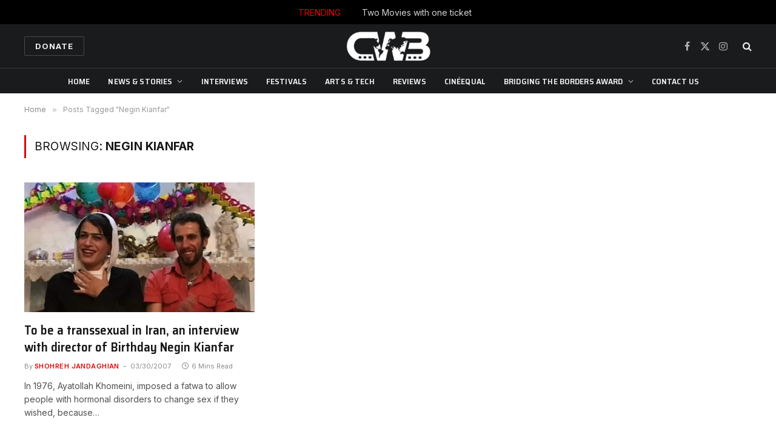

--- FILE ---
content_type: text/html; charset=UTF-8
request_url: https://cinemawithoutborders.com/tag/negin-kianfar/
body_size: 14901
content:
<!DOCTYPE html>
<html lang="en" class="s-light site-s-light">

<head>

	<meta charset="UTF-8" />
	<meta name="viewport" content="width=device-width, initial-scale=1" />
	<meta name='robots' content='index, follow, max-image-preview:large, max-snippet:-1, max-video-preview:-1' />

	<!-- This site is optimized with the Yoast SEO plugin v26.6 - https://yoast.com/wordpress/plugins/seo/ -->
	<title>Negin Kianfar Archives - Cinema Without Borders</title><link rel="preload" as="font" href="https://cinemawithoutborders.com/wp-content/themes/smart-mag/css/icons/fonts/ts-icons.woff2?v3.2" type="font/woff2" crossorigin="anonymous" />
	<link rel="canonical" href="https://new.cinemawithoutborders.com/tag/negin-kianfar/" />
	<meta name="twitter:card" content="summary_large_image" />
	<meta name="twitter:title" content="Negin Kianfar Archives - Cinema Without Borders" />
	<script type="application/ld+json" class="yoast-schema-graph">{"@context":"https://schema.org","@graph":[{"@type":"CollectionPage","@id":"https://new.cinemawithoutborders.com/tag/negin-kianfar/","url":"https://new.cinemawithoutborders.com/tag/negin-kianfar/","name":"Negin Kianfar Archives - Cinema Without Borders","isPartOf":{"@id":"https://new.cinemawithoutborders.com/#website"},"primaryImageOfPage":{"@id":"https://new.cinemawithoutborders.com/tag/negin-kianfar/#primaryimage"},"image":{"@id":"https://new.cinemawithoutborders.com/tag/negin-kianfar/#primaryimage"},"thumbnailUrl":"https://i0.wp.com/cinemawithoutborders.com/wp-content/uploads/2007/03/TheBirthday.jpg?fit=700%2C335&ssl=1","breadcrumb":{"@id":"https://new.cinemawithoutborders.com/tag/negin-kianfar/#breadcrumb"},"inLanguage":"en"},{"@type":"ImageObject","inLanguage":"en","@id":"https://new.cinemawithoutborders.com/tag/negin-kianfar/#primaryimage","url":"https://i0.wp.com/cinemawithoutborders.com/wp-content/uploads/2007/03/TheBirthday.jpg?fit=700%2C335&ssl=1","contentUrl":"https://i0.wp.com/cinemawithoutborders.com/wp-content/uploads/2007/03/TheBirthday.jpg?fit=700%2C335&ssl=1","width":700,"height":335},{"@type":"BreadcrumbList","@id":"https://new.cinemawithoutborders.com/tag/negin-kianfar/#breadcrumb","itemListElement":[{"@type":"ListItem","position":1,"name":"Home","item":"https://cinemawithoutborders.com/"},{"@type":"ListItem","position":2,"name":"Negin Kianfar"}]},{"@type":"WebSite","@id":"https://new.cinemawithoutborders.com/#website","url":"https://new.cinemawithoutborders.com/","name":"Cinema Without Borders","description":"News, Reviews, Interviews and stories on International and independent films","potentialAction":[{"@type":"SearchAction","target":{"@type":"EntryPoint","urlTemplate":"https://new.cinemawithoutborders.com/?s={search_term_string}"},"query-input":{"@type":"PropertyValueSpecification","valueRequired":true,"valueName":"search_term_string"}}],"inLanguage":"en"}]}</script>
	<!-- / Yoast SEO plugin. -->


<link rel='dns-prefetch' href='//stats.wp.com' />
<link rel='dns-prefetch' href='//fonts.googleapis.com' />
<link rel='preconnect' href='//i0.wp.com' />
<link rel="alternate" type="application/rss+xml" title="Cinema Without Borders &raquo; Feed" href="https://cinemawithoutborders.com/feed/" />
<link rel="alternate" type="application/rss+xml" title="Cinema Without Borders &raquo; Comments Feed" href="https://cinemawithoutborders.com/comments/feed/" />
<link rel="alternate" type="application/rss+xml" title="Cinema Without Borders &raquo; Negin Kianfar Tag Feed" href="https://cinemawithoutborders.com/tag/negin-kianfar/feed/" />
<style id='wp-img-auto-sizes-contain-inline-css' type='text/css'>
img:is([sizes=auto i],[sizes^="auto," i]){contain-intrinsic-size:3000px 1500px}
/*# sourceURL=wp-img-auto-sizes-contain-inline-css */
</style>

<style id='wp-emoji-styles-inline-css' type='text/css'>

	img.wp-smiley, img.emoji {
		display: inline !important;
		border: none !important;
		box-shadow: none !important;
		height: 1em !important;
		width: 1em !important;
		margin: 0 0.07em !important;
		vertical-align: -0.1em !important;
		background: none !important;
		padding: 0 !important;
	}
/*# sourceURL=wp-emoji-styles-inline-css */
</style>
<link rel='stylesheet' id='wp-block-library-css' href='https://cinemawithoutborders.com/wp-includes/css/dist/block-library/style.min.css?ver=6.9' type='text/css' media='all' />
<style id='classic-theme-styles-inline-css' type='text/css'>
/*! This file is auto-generated */
.wp-block-button__link{color:#fff;background-color:#32373c;border-radius:9999px;box-shadow:none;text-decoration:none;padding:calc(.667em + 2px) calc(1.333em + 2px);font-size:1.125em}.wp-block-file__button{background:#32373c;color:#fff;text-decoration:none}
/*# sourceURL=/wp-includes/css/classic-themes.min.css */
</style>
<link rel='stylesheet' id='mediaelement-css' href='https://cinemawithoutborders.com/wp-includes/js/mediaelement/mediaelementplayer-legacy.min.css?ver=4.2.17' type='text/css' media='all' />
<link rel='stylesheet' id='wp-mediaelement-css' href='https://cinemawithoutborders.com/wp-includes/js/mediaelement/wp-mediaelement.min.css?ver=6.9' type='text/css' media='all' />
<style id='jetpack-sharing-buttons-style-inline-css' type='text/css'>
.jetpack-sharing-buttons__services-list{display:flex;flex-direction:row;flex-wrap:wrap;gap:0;list-style-type:none;margin:5px;padding:0}.jetpack-sharing-buttons__services-list.has-small-icon-size{font-size:12px}.jetpack-sharing-buttons__services-list.has-normal-icon-size{font-size:16px}.jetpack-sharing-buttons__services-list.has-large-icon-size{font-size:24px}.jetpack-sharing-buttons__services-list.has-huge-icon-size{font-size:36px}@media print{.jetpack-sharing-buttons__services-list{display:none!important}}.editor-styles-wrapper .wp-block-jetpack-sharing-buttons{gap:0;padding-inline-start:0}ul.jetpack-sharing-buttons__services-list.has-background{padding:1.25em 2.375em}
/*# sourceURL=https://cinemawithoutborders.com/wp-content/plugins/jetpack/_inc/blocks/sharing-buttons/view.css */
</style>
<style id='global-styles-inline-css' type='text/css'>
:root{--wp--preset--aspect-ratio--square: 1;--wp--preset--aspect-ratio--4-3: 4/3;--wp--preset--aspect-ratio--3-4: 3/4;--wp--preset--aspect-ratio--3-2: 3/2;--wp--preset--aspect-ratio--2-3: 2/3;--wp--preset--aspect-ratio--16-9: 16/9;--wp--preset--aspect-ratio--9-16: 9/16;--wp--preset--color--black: #000000;--wp--preset--color--cyan-bluish-gray: #abb8c3;--wp--preset--color--white: #ffffff;--wp--preset--color--pale-pink: #f78da7;--wp--preset--color--vivid-red: #cf2e2e;--wp--preset--color--luminous-vivid-orange: #ff6900;--wp--preset--color--luminous-vivid-amber: #fcb900;--wp--preset--color--light-green-cyan: #7bdcb5;--wp--preset--color--vivid-green-cyan: #00d084;--wp--preset--color--pale-cyan-blue: #8ed1fc;--wp--preset--color--vivid-cyan-blue: #0693e3;--wp--preset--color--vivid-purple: #9b51e0;--wp--preset--gradient--vivid-cyan-blue-to-vivid-purple: linear-gradient(135deg,rgb(6,147,227) 0%,rgb(155,81,224) 100%);--wp--preset--gradient--light-green-cyan-to-vivid-green-cyan: linear-gradient(135deg,rgb(122,220,180) 0%,rgb(0,208,130) 100%);--wp--preset--gradient--luminous-vivid-amber-to-luminous-vivid-orange: linear-gradient(135deg,rgb(252,185,0) 0%,rgb(255,105,0) 100%);--wp--preset--gradient--luminous-vivid-orange-to-vivid-red: linear-gradient(135deg,rgb(255,105,0) 0%,rgb(207,46,46) 100%);--wp--preset--gradient--very-light-gray-to-cyan-bluish-gray: linear-gradient(135deg,rgb(238,238,238) 0%,rgb(169,184,195) 100%);--wp--preset--gradient--cool-to-warm-spectrum: linear-gradient(135deg,rgb(74,234,220) 0%,rgb(151,120,209) 20%,rgb(207,42,186) 40%,rgb(238,44,130) 60%,rgb(251,105,98) 80%,rgb(254,248,76) 100%);--wp--preset--gradient--blush-light-purple: linear-gradient(135deg,rgb(255,206,236) 0%,rgb(152,150,240) 100%);--wp--preset--gradient--blush-bordeaux: linear-gradient(135deg,rgb(254,205,165) 0%,rgb(254,45,45) 50%,rgb(107,0,62) 100%);--wp--preset--gradient--luminous-dusk: linear-gradient(135deg,rgb(255,203,112) 0%,rgb(199,81,192) 50%,rgb(65,88,208) 100%);--wp--preset--gradient--pale-ocean: linear-gradient(135deg,rgb(255,245,203) 0%,rgb(182,227,212) 50%,rgb(51,167,181) 100%);--wp--preset--gradient--electric-grass: linear-gradient(135deg,rgb(202,248,128) 0%,rgb(113,206,126) 100%);--wp--preset--gradient--midnight: linear-gradient(135deg,rgb(2,3,129) 0%,rgb(40,116,252) 100%);--wp--preset--font-size--small: 13px;--wp--preset--font-size--medium: 20px;--wp--preset--font-size--large: 36px;--wp--preset--font-size--x-large: 42px;--wp--preset--spacing--20: 0.44rem;--wp--preset--spacing--30: 0.67rem;--wp--preset--spacing--40: 1rem;--wp--preset--spacing--50: 1.5rem;--wp--preset--spacing--60: 2.25rem;--wp--preset--spacing--70: 3.38rem;--wp--preset--spacing--80: 5.06rem;--wp--preset--shadow--natural: 6px 6px 9px rgba(0, 0, 0, 0.2);--wp--preset--shadow--deep: 12px 12px 50px rgba(0, 0, 0, 0.4);--wp--preset--shadow--sharp: 6px 6px 0px rgba(0, 0, 0, 0.2);--wp--preset--shadow--outlined: 6px 6px 0px -3px rgb(255, 255, 255), 6px 6px rgb(0, 0, 0);--wp--preset--shadow--crisp: 6px 6px 0px rgb(0, 0, 0);}:where(.is-layout-flex){gap: 0.5em;}:where(.is-layout-grid){gap: 0.5em;}body .is-layout-flex{display: flex;}.is-layout-flex{flex-wrap: wrap;align-items: center;}.is-layout-flex > :is(*, div){margin: 0;}body .is-layout-grid{display: grid;}.is-layout-grid > :is(*, div){margin: 0;}:where(.wp-block-columns.is-layout-flex){gap: 2em;}:where(.wp-block-columns.is-layout-grid){gap: 2em;}:where(.wp-block-post-template.is-layout-flex){gap: 1.25em;}:where(.wp-block-post-template.is-layout-grid){gap: 1.25em;}.has-black-color{color: var(--wp--preset--color--black) !important;}.has-cyan-bluish-gray-color{color: var(--wp--preset--color--cyan-bluish-gray) !important;}.has-white-color{color: var(--wp--preset--color--white) !important;}.has-pale-pink-color{color: var(--wp--preset--color--pale-pink) !important;}.has-vivid-red-color{color: var(--wp--preset--color--vivid-red) !important;}.has-luminous-vivid-orange-color{color: var(--wp--preset--color--luminous-vivid-orange) !important;}.has-luminous-vivid-amber-color{color: var(--wp--preset--color--luminous-vivid-amber) !important;}.has-light-green-cyan-color{color: var(--wp--preset--color--light-green-cyan) !important;}.has-vivid-green-cyan-color{color: var(--wp--preset--color--vivid-green-cyan) !important;}.has-pale-cyan-blue-color{color: var(--wp--preset--color--pale-cyan-blue) !important;}.has-vivid-cyan-blue-color{color: var(--wp--preset--color--vivid-cyan-blue) !important;}.has-vivid-purple-color{color: var(--wp--preset--color--vivid-purple) !important;}.has-black-background-color{background-color: var(--wp--preset--color--black) !important;}.has-cyan-bluish-gray-background-color{background-color: var(--wp--preset--color--cyan-bluish-gray) !important;}.has-white-background-color{background-color: var(--wp--preset--color--white) !important;}.has-pale-pink-background-color{background-color: var(--wp--preset--color--pale-pink) !important;}.has-vivid-red-background-color{background-color: var(--wp--preset--color--vivid-red) !important;}.has-luminous-vivid-orange-background-color{background-color: var(--wp--preset--color--luminous-vivid-orange) !important;}.has-luminous-vivid-amber-background-color{background-color: var(--wp--preset--color--luminous-vivid-amber) !important;}.has-light-green-cyan-background-color{background-color: var(--wp--preset--color--light-green-cyan) !important;}.has-vivid-green-cyan-background-color{background-color: var(--wp--preset--color--vivid-green-cyan) !important;}.has-pale-cyan-blue-background-color{background-color: var(--wp--preset--color--pale-cyan-blue) !important;}.has-vivid-cyan-blue-background-color{background-color: var(--wp--preset--color--vivid-cyan-blue) !important;}.has-vivid-purple-background-color{background-color: var(--wp--preset--color--vivid-purple) !important;}.has-black-border-color{border-color: var(--wp--preset--color--black) !important;}.has-cyan-bluish-gray-border-color{border-color: var(--wp--preset--color--cyan-bluish-gray) !important;}.has-white-border-color{border-color: var(--wp--preset--color--white) !important;}.has-pale-pink-border-color{border-color: var(--wp--preset--color--pale-pink) !important;}.has-vivid-red-border-color{border-color: var(--wp--preset--color--vivid-red) !important;}.has-luminous-vivid-orange-border-color{border-color: var(--wp--preset--color--luminous-vivid-orange) !important;}.has-luminous-vivid-amber-border-color{border-color: var(--wp--preset--color--luminous-vivid-amber) !important;}.has-light-green-cyan-border-color{border-color: var(--wp--preset--color--light-green-cyan) !important;}.has-vivid-green-cyan-border-color{border-color: var(--wp--preset--color--vivid-green-cyan) !important;}.has-pale-cyan-blue-border-color{border-color: var(--wp--preset--color--pale-cyan-blue) !important;}.has-vivid-cyan-blue-border-color{border-color: var(--wp--preset--color--vivid-cyan-blue) !important;}.has-vivid-purple-border-color{border-color: var(--wp--preset--color--vivid-purple) !important;}.has-vivid-cyan-blue-to-vivid-purple-gradient-background{background: var(--wp--preset--gradient--vivid-cyan-blue-to-vivid-purple) !important;}.has-light-green-cyan-to-vivid-green-cyan-gradient-background{background: var(--wp--preset--gradient--light-green-cyan-to-vivid-green-cyan) !important;}.has-luminous-vivid-amber-to-luminous-vivid-orange-gradient-background{background: var(--wp--preset--gradient--luminous-vivid-amber-to-luminous-vivid-orange) !important;}.has-luminous-vivid-orange-to-vivid-red-gradient-background{background: var(--wp--preset--gradient--luminous-vivid-orange-to-vivid-red) !important;}.has-very-light-gray-to-cyan-bluish-gray-gradient-background{background: var(--wp--preset--gradient--very-light-gray-to-cyan-bluish-gray) !important;}.has-cool-to-warm-spectrum-gradient-background{background: var(--wp--preset--gradient--cool-to-warm-spectrum) !important;}.has-blush-light-purple-gradient-background{background: var(--wp--preset--gradient--blush-light-purple) !important;}.has-blush-bordeaux-gradient-background{background: var(--wp--preset--gradient--blush-bordeaux) !important;}.has-luminous-dusk-gradient-background{background: var(--wp--preset--gradient--luminous-dusk) !important;}.has-pale-ocean-gradient-background{background: var(--wp--preset--gradient--pale-ocean) !important;}.has-electric-grass-gradient-background{background: var(--wp--preset--gradient--electric-grass) !important;}.has-midnight-gradient-background{background: var(--wp--preset--gradient--midnight) !important;}.has-small-font-size{font-size: var(--wp--preset--font-size--small) !important;}.has-medium-font-size{font-size: var(--wp--preset--font-size--medium) !important;}.has-large-font-size{font-size: var(--wp--preset--font-size--large) !important;}.has-x-large-font-size{font-size: var(--wp--preset--font-size--x-large) !important;}
:where(.wp-block-post-template.is-layout-flex){gap: 1.25em;}:where(.wp-block-post-template.is-layout-grid){gap: 1.25em;}
:where(.wp-block-term-template.is-layout-flex){gap: 1.25em;}:where(.wp-block-term-template.is-layout-grid){gap: 1.25em;}
:where(.wp-block-columns.is-layout-flex){gap: 2em;}:where(.wp-block-columns.is-layout-grid){gap: 2em;}
:root :where(.wp-block-pullquote){font-size: 1.5em;line-height: 1.6;}
/*# sourceURL=global-styles-inline-css */
</style>
<link rel='stylesheet' id='contact-form-7-css' href='https://cinemawithoutborders.com/wp-content/plugins/contact-form-7/includes/css/styles.css?ver=6.1.4' type='text/css' media='all' />
<link rel='stylesheet' id='taxopress-frontend-css-css' href='https://cinemawithoutborders.com/wp-content/plugins/simple-tags/assets/frontend/css/frontend.css?ver=3.42.0' type='text/css' media='all' />
<link rel='stylesheet' id='smartmag-core-css' href='https://cinemawithoutborders.com/wp-content/themes/smart-mag/style.css?ver=10.3.2' type='text/css' media='all' />
<link rel='stylesheet' id='smartmag-magnific-popup-css' href='https://cinemawithoutborders.com/wp-content/themes/smart-mag/css/lightbox.css?ver=10.3.2' type='text/css' media='all' />
<link rel='stylesheet' id='smartmag-icons-css' href='https://cinemawithoutborders.com/wp-content/themes/smart-mag/css/icons/icons.css?ver=10.3.2' type='text/css' media='all' />
<link rel='stylesheet' id='smartmag-skin-css' href='https://cinemawithoutborders.com/wp-content/themes/smart-mag/css/skin-thezine.css?ver=10.3.2' type='text/css' media='all' />
<style id='smartmag-skin-inline-css' type='text/css'>
:root { --c-main: #e00404;
--c-main-rgb: 224,4,4;
--text-font: "Inter", system-ui, -apple-system, "Segoe UI", Arial, sans-serif;
--body-font: "Inter", system-ui, -apple-system, "Segoe UI", Arial, sans-serif;
--title-font: "Saira Semi Condensed", system-ui, -apple-system, "Segoe UI", Arial, sans-serif;
--h-font: "Saira Semi Condensed", system-ui, -apple-system, "Segoe UI", Arial, sans-serif;
--title-size-xs: 16px;
--title-size-s: 18px;
--title-size-n: 19px;
--title-size-m: 21px;
--title-fw-bold: 600;
--title-fw-semi: 500;
--excerpt-size: 14px; }
.main-sidebar .widget, .ts-sidebar .widget { margin-bottom: 30px; }
.smart-head-main .smart-head-mid { --head-h: 72px; }
.s-dark .smart-head-main .smart-head-mid,
.smart-head-main .s-dark.smart-head-mid { background-color: #1a1b1d; }
.smart-head-main .smart-head-bot { --head-h: 42px; background-color: #1a1b1d; border-top-width: 1px; }
.s-dark .smart-head-main .smart-head-bot,
.smart-head-main .s-dark.smart-head-bot { border-top-color: #383838; }
.smart-head-main .smart-head-bot { border-bottom-width: 0px; }
.s-dark .smart-head-main .smart-head-bot,
.smart-head-main .s-dark.smart-head-bot { border-bottom-color: #383838; }
.navigation { font-family: "Saira Semi Condensed", system-ui, -apple-system, "Segoe UI", Arial, sans-serif; }
.navigation-main .menu > li > a { font-size: 14px; text-transform: uppercase; letter-spacing: .01em; }
.navigation-main .menu > li li a { font-size: 14px; font-weight: 500; font-style: normal; text-transform: uppercase; }
.navigation-main { --nav-items-space: 15px; margin-left: calc(-1 * var(--nav-items-space)); }
.s-dark .navigation { --c-nav-blip: #bababa; --c-nav-hov-bg: rgba(239,239,239,0); }
.navigation-small { font-family: "Inter", system-ui, -apple-system, "Segoe UI", Arial, sans-serif; }
.s-dark .smart-head-main .spc-social,
.smart-head-main .s-dark .spc-social { --c-spc-social: #b2b2b2; }
.smart-head-main .spc-social { --spc-social-fs: 16px; --spc-social-space: 5px; }
.smart-head-main .hamburger-icon { --line-weight: 2px; }
.smart-head-main .offcanvas-toggle { --item-mr: 25px; }
.smart-head .ts-button1 { font-weight: bold; line-height: .8; letter-spacing: 0.08em; }
.smart-head .ts-button1:not(._):hover { color: #cc0000; }
.smart-head .ts-button3:not(._):hover { color: #cc0000; }
.smart-head .ts-button3 { border-color: #cc0000; }
.post-meta .post-cat > a { font-family: "Saira Semi Condensed", system-ui, -apple-system, "Segoe UI", Arial, sans-serif; }
.post-meta .text-in, .post-meta .post-cat > a { font-size: 14px; }
.post-meta .post-cat > a { font-weight: 600; }
.post-meta { --p-meta-sep: "\2013"; --p-meta-sep-pad: 6px; }
.block-head-b .heading { font-size: 24px; font-weight: 600; letter-spacing: 0.04em; }
.block-head-e2 .heading { font-weight: 600; color: var(--c-main); }
.list-post { --list-p-media-width: 29.94923858%; --list-p-media-max-width: 85%; }
.a-wrap-2:not(._) { margin-top: 0px; }
@media (min-width: 941px) and (max-width: 1200px) { .navigation-main .menu > li > a { font-size: calc(10px + (14px - 10px) * .7); } }


.term-color-1966 { --c-main: #35b2e8; }
.navigation .menu-cat-1966 { --c-term: #35b2e8; }


.term-color-14 { --c-main: #efc417; }
.navigation .menu-cat-14 { --c-term: #efc417; }


.term-color-664 { --c-main: #770be2; }
.navigation .menu-cat-664 { --c-term: #770be2; }


.term-color-6 { --c-main: #9dd81c; }
.navigation .menu-cat-6 { --c-term: #9dd81c; }


.term-color-4 { --c-main: #32742c; }
.navigation .menu-cat-4 { --c-term: #32742c; }


.term-color-3 { --c-main: #e20066; }
.navigation .menu-cat-3 { --c-term: #e20066; }

.layout-boxed.category-3 .ts-bg-cover { background-image: url("http://theme-sphere.com/smart-mag/wp-content/uploads/2013/07/9278066227_ae25452933_b1.jpg"); }
/*# sourceURL=smartmag-skin-inline-css */
</style>
<link rel='stylesheet' id='smartmag-gfonts-custom-css' href='https://fonts.googleapis.com/css?family=Inter%3A400%2C500%2C600%2C700%7CSaira+Semi+Condensed%3A400%2C500%2C600%2C700&#038;display=swap' type='text/css' media='all' />
<script type="text/javascript" id="smartmag-lazy-inline-js-after">
/* <![CDATA[ */
/**
 * @copyright ThemeSphere
 * @preserve
 */
var BunyadLazy={};BunyadLazy.load=function(){function a(e,n){var t={};e.dataset.bgset&&e.dataset.sizes?(t.sizes=e.dataset.sizes,t.srcset=e.dataset.bgset):t.src=e.dataset.bgsrc,function(t){var a=t.dataset.ratio;if(0<a){const e=t.parentElement;if(e.classList.contains("media-ratio")){const n=e.style;n.getPropertyValue("--a-ratio")||(n.paddingBottom=100/a+"%")}}}(e);var a,o=document.createElement("img");for(a in o.onload=function(){var t="url('"+(o.currentSrc||o.src)+"')",a=e.style;a.backgroundImage!==t&&requestAnimationFrame(()=>{a.backgroundImage=t,n&&n()}),o.onload=null,o.onerror=null,o=null},o.onerror=o.onload,t)o.setAttribute(a,t[a]);o&&o.complete&&0<o.naturalWidth&&o.onload&&o.onload()}function e(t){t.dataset.loaded||a(t,()=>{document.dispatchEvent(new Event("lazyloaded")),t.dataset.loaded=1})}function n(t){"complete"===document.readyState?t():window.addEventListener("load",t)}return{initEarly:function(){var t,a=()=>{document.querySelectorAll(".img.bg-cover:not(.lazyload)").forEach(e)};"complete"!==document.readyState?(t=setInterval(a,150),n(()=>{a(),clearInterval(t)})):a()},callOnLoad:n,initBgImages:function(t){t&&n(()=>{document.querySelectorAll(".img.bg-cover").forEach(e)})},bgLoad:a}}(),BunyadLazy.load.initEarly();
//# sourceURL=smartmag-lazy-inline-js-after
/* ]]> */
</script>
<script type="text/javascript" src="https://cinemawithoutborders.com/wp-content/plugins/sphere-post-views/assets/js/post-views.js?ver=1.0.1" id="sphere-post-views-js"></script>
<script type="text/javascript" id="sphere-post-views-js-after">
/* <![CDATA[ */
var Sphere_PostViews = {"ajaxUrl":"https:\/\/cinemawithoutborders.com\/wp-admin\/admin-ajax.php?sphere_post_views=1","sampling":0,"samplingRate":10,"repeatCountDelay":0,"postID":false,"token":"82c8c0466f"}
//# sourceURL=sphere-post-views-js-after
/* ]]> */
</script>
<script type="text/javascript" src="https://cinemawithoutborders.com/wp-includes/js/jquery/jquery.min.js?ver=3.7.1" id="jquery-core-js"></script>
<script type="text/javascript" src="https://cinemawithoutborders.com/wp-includes/js/jquery/jquery-migrate.min.js?ver=3.4.1" id="jquery-migrate-js"></script>
<script type="text/javascript" src="https://cinemawithoutborders.com/wp-content/plugins/simple-tags/assets/frontend/js/frontend.js?ver=3.42.0" id="taxopress-frontend-js-js"></script>
<link rel="https://api.w.org/" href="https://cinemawithoutborders.com/wp-json/" /><link rel="alternate" title="JSON" type="application/json" href="https://cinemawithoutborders.com/wp-json/wp/v2/tags/957" /><link rel="EditURI" type="application/rsd+xml" title="RSD" href="https://cinemawithoutborders.com/xmlrpc.php?rsd" />
<meta name="generator" content="WordPress 6.9" />

<style>
#archives-dropdown-2
{
background: black;
}
</style>
	<style>img#wpstats{display:none}</style>
		
		<script>
		var BunyadSchemeKey = 'bunyad-scheme';
		(() => {
			const d = document.documentElement;
			const c = d.classList;
			var scheme = localStorage.getItem(BunyadSchemeKey);
			
			if (scheme) {
				d.dataset.origClass = c;
				scheme === 'dark' ? c.remove('s-light', 'site-s-light') : c.remove('s-dark', 'site-s-dark');
				c.add('site-s-' + scheme, 's-' + scheme);
			}
		})();
		</script>
		<meta name="generator" content="Elementor 3.34.0; features: additional_custom_breakpoints; settings: css_print_method-external, google_font-enabled, font_display-auto">
<style type="text/css">a.st_tag, a.internal_tag, .st_tag, .internal_tag { text-decoration: underline !important; }</style>			<style>
				.e-con.e-parent:nth-of-type(n+4):not(.e-lazyloaded):not(.e-no-lazyload),
				.e-con.e-parent:nth-of-type(n+4):not(.e-lazyloaded):not(.e-no-lazyload) * {
					background-image: none !important;
				}
				@media screen and (max-height: 1024px) {
					.e-con.e-parent:nth-of-type(n+3):not(.e-lazyloaded):not(.e-no-lazyload),
					.e-con.e-parent:nth-of-type(n+3):not(.e-lazyloaded):not(.e-no-lazyload) * {
						background-image: none !important;
					}
				}
				@media screen and (max-height: 640px) {
					.e-con.e-parent:nth-of-type(n+2):not(.e-lazyloaded):not(.e-no-lazyload),
					.e-con.e-parent:nth-of-type(n+2):not(.e-lazyloaded):not(.e-no-lazyload) * {
						background-image: none !important;
					}
				}
			</style>
			
<!-- Jetpack Open Graph Tags -->
<meta property="og:type" content="website" />
<meta property="og:title" content="Negin Kianfar Archives - Cinema Without Borders" />
<meta property="og:url" content="https://cinemawithoutborders.com/tag/negin-kianfar/" />
<meta property="og:site_name" content="Cinema Without Borders" />
<meta property="og:image" content="https://s0.wp.com/_si/?t=[base64].Ng1hX8TUmKsV0W6v7-NC9UJQumUP1WocWNAz6FQnbo0MQ" />
<meta property="og:image:width" content="1200" />
<meta property="og:image:height" content="630" />
<meta property="og:image:alt" content="" />

<!-- End Jetpack Open Graph Tags -->
<link rel="icon" href="https://i0.wp.com/cinemawithoutborders.com/wp-content/uploads/2024/08/cropped-Favicon.png?fit=32%2C32&#038;ssl=1" sizes="32x32" />
<link rel="icon" href="https://i0.wp.com/cinemawithoutborders.com/wp-content/uploads/2024/08/cropped-Favicon.png?fit=192%2C192&#038;ssl=1" sizes="192x192" />
<link rel="apple-touch-icon" href="https://i0.wp.com/cinemawithoutborders.com/wp-content/uploads/2024/08/cropped-Favicon.png?fit=180%2C180&#038;ssl=1" />
<meta name="msapplication-TileImage" content="https://i0.wp.com/cinemawithoutborders.com/wp-content/uploads/2024/08/cropped-Favicon.png?fit=270%2C270&#038;ssl=1" />

	<script>
	document.querySelector('head').innerHTML += '<style class="bunyad-img-effects-css">.main-wrap .wp-post-image, .post-content img { opacity: 0; }</style>';
	</script>

</head>

<body class="archive tag tag-negin-kianfar tag-957 wp-theme-smart-mag eio-default no-sidebar has-lb has-lb-sm img-effects ts-img-hov-fade layout-normal elementor-default elementor-kit-31396">



<div class="main-wrap">

	
<div class="off-canvas-backdrop"></div>
<div class="mobile-menu-container off-canvas" id="off-canvas">

	<div class="off-canvas-head">
		<a href="#" class="close">
			<span class="visuallyhidden">Close Menu</span>
			<i class="tsi tsi-times"></i>
		</a>

		<div class="ts-logo">
					</div>
	</div>

	<div class="off-canvas-content">

					<ul class="mobile-menu"></ul>
		
		
		
		<div class="spc-social-block spc-social spc-social-b smart-head-social">
		
			
				<a href="https://www.facebook.com/cinemawb" class="link service s-facebook" target="_blank" rel="nofollow noopener">
					<i class="icon tsi tsi-facebook"></i>					<span class="visuallyhidden">Facebook</span>
				</a>
									
			
				<a href="https://twitter.com/CinemaWtBorders" class="link service s-twitter" target="_blank" rel="nofollow noopener">
					<i class="icon tsi tsi-twitter"></i>					<span class="visuallyhidden">X (Twitter)</span>
				</a>
									
			
				<a href="https://www.instagram.com/cinemawithoutborders/" class="link service s-instagram" target="_blank" rel="nofollow noopener">
					<i class="icon tsi tsi-instagram"></i>					<span class="visuallyhidden">Instagram</span>
				</a>
									
			
		</div>

		
	</div>

</div>
<div class="smart-head smart-head-a smart-head-main" id="smart-head" data-sticky="auto" data-sticky-type="fixed" data-sticky-full="1">
	
	<div class="smart-head-row smart-head-top smart-head-row-3 s-dark smart-head-row-full">

		<div class="inner full">

							
				<div class="items items-left empty">
								</div>

							
				<div class="items items-center ">
				
<div class="trending-ticker" data-delay="8">
	<span class="heading">Trending</span>

	<ul>
				
			<li><a href="https://cinemawithoutborders.com/two-movies-with-one-ticket/" class="post-link">Two Movies with one ticket</a></li>
		
				
			<li><a href="https://cinemawithoutborders.com/golden-globes-2026-winners/" class="post-link">Golden Globes 2026 Winners</a></li>
		
				
			<li><a href="https://cinemawithoutborders.com/the-full-list-of-the-2026-golden-globe-nominations/" class="post-link">The Full List of the 2026 Golden Globe Nominations</a></li>
		
				
			<li><a href="https://cinemawithoutborders.com/iranian-cinema-in-the-grip-of-a-great-yawn/" class="post-link">Iranian Cinema in the Grip of a Great Yawn…</a></li>
		
				
			<li><a href="https://cinemawithoutborders.com/kabul-afghanistan-after-the-fall/" class="post-link">Kabul, “Afghanistan, After the Fall…</a></li>
		
				
			<li><a href="https://cinemawithoutborders.com/11th-international-animation-day/" class="post-link">11th anniversary of the annual ELAC International Animation Day</a></li>
		
				
			<li><a href="https://cinemawithoutborders.com/a-thinker-filmmaker-who-was-a-stranger-in-his-own-land/" class="post-link">A Thinker–Filmmaker Who Was a Stranger in His Own Land</a></li>
		
				
			<li><a href="https://cinemawithoutborders.com/cause-of-oscar-elimination-unkown/" class="post-link">Cause of Oscar Elimination: Unkown</a></li>
		
				
			</ul>
</div>
				</div>

							
				<div class="items items-right empty">
								</div>

						
		</div>
	</div>

	
	<div class="smart-head-row smart-head-mid smart-head-row-3 s-dark smart-head-row-full">

		<div class="inner wrap">

							
				<div class="items items-left ">
				
	<a href="https://www.paypal.com/donate/?hosted_button_id=HDQLNTKHJR2UW" class="ts-button ts-button-alt ts-button1">
		Donate	</a>
				</div>

							
				<div class="items items-center ">
					<a href="https://cinemawithoutborders.com/" title="Cinema Without Borders" rel="home" class="logo-link ts-logo logo-is-image">
		<span>
			
				
					<img src="https://cinemawithoutborders.com/wp-content/uploads/2024/08/Logo-CWB-W-300-e1722609573172.png" class="logo-image logo-image-dark" alt="Cinema Without Borders" width="199" height="73"/><img fetchpriority="high" src="https://cinemawithoutborders.com/wp-content/uploads/2024/08/Logo-CWB-B.png" class="logo-image" alt="Cinema Without Borders" width="400" height="147"/>
									 
					</span>
	</a>				</div>

							
				<div class="items items-right ">
				
		<div class="spc-social-block spc-social spc-social-a smart-head-social">
		
			
				<a href="https://www.facebook.com/cinemawb" class="link service s-facebook" target="_blank" rel="nofollow noopener">
					<i class="icon tsi tsi-facebook"></i>					<span class="visuallyhidden">Facebook</span>
				</a>
									
			
				<a href="https://twitter.com/CinemaWtBorders" class="link service s-twitter" target="_blank" rel="nofollow noopener">
					<i class="icon tsi tsi-twitter"></i>					<span class="visuallyhidden">X (Twitter)</span>
				</a>
									
			
				<a href="https://www.instagram.com/cinemawithoutborders/" class="link service s-instagram" target="_blank" rel="nofollow noopener">
					<i class="icon tsi tsi-instagram"></i>					<span class="visuallyhidden">Instagram</span>
				</a>
									
			
		</div>

		

	<a href="#" class="search-icon has-icon-only is-icon" title="Search">
		<i class="tsi tsi-search"></i>
	</a>

				</div>

						
		</div>
	</div>

	
	<div class="smart-head-row smart-head-bot smart-head-row-3 s-dark has-center-nav smart-head-row-full">

		<div class="inner wrap">

							
				<div class="items items-left empty">
								</div>

							
				<div class="items items-center ">
					<div class="nav-wrap">
		<nav class="navigation navigation-main nav-hov-a">
			<ul id="menu-main-menu" class="menu"><li id="menu-item-22792" class="menu-item menu-item-type-post_type menu-item-object-page menu-item-home menu-item-22792"><a href="https://cinemawithoutborders.com/">Home</a></li>
<li id="menu-item-22812" class="menu-item menu-item-type-taxonomy menu-item-object-category menu-item-has-children menu-cat-2 menu-item-22812"><a href="https://cinemawithoutborders.com/category/news-stories/">News &amp; Stories</a>
<ul class="sub-menu">
	<li id="menu-item-35507" class="menu-item menu-item-type-taxonomy menu-item-object-category menu-cat-2813 menu-item-35507"><a href="https://cinemawithoutborders.com/category/news-stories/memories/">Memories</a></li>
	<li id="menu-item-35508" class="menu-item menu-item-type-taxonomy menu-item-object-category menu-cat-2812 menu-item-35508"><a href="https://cinemawithoutborders.com/category/news-stories/portraits/">Portraits</a></li>
</ul>
</li>
<li id="menu-item-22811" class="menu-item menu-item-type-taxonomy menu-item-object-category menu-cat-4 menu-item-22811"><a href="https://cinemawithoutborders.com/category/interviews/">Interviews</a></li>
<li id="menu-item-22771" class="menu-item menu-item-type-taxonomy menu-item-object-category menu-cat-6 menu-item-22771"><a href="https://cinemawithoutborders.com/category/festivals/">Festivals</a></li>
<li id="menu-item-32750" class="menu-item menu-item-type-taxonomy menu-item-object-category menu-cat-1966 menu-item-32750"><a href="https://cinemawithoutborders.com/category/arts-and-tech/">Arts &amp; Tech</a></li>
<li id="menu-item-22810" class="menu-item menu-item-type-taxonomy menu-item-object-category menu-cat-3 menu-item-22810"><a href="https://cinemawithoutborders.com/category/reviews/">Reviews</a></li>
<li id="menu-item-25312" class="menu-item menu-item-type-taxonomy menu-item-object-category menu-cat-664 menu-item-25312"><a href="https://cinemawithoutborders.com/category/cineequal/">CinéEqual</a></li>
<li id="menu-item-32751" class="menu-item menu-item-type-taxonomy menu-item-object-category menu-item-has-children menu-cat-14 menu-item-32751"><a href="https://cinemawithoutborders.com/category/bridging-the-borders-award/">Bridging The Borders Award</a>
<ul class="sub-menu">
	<li id="menu-item-33404" class="menu-item menu-item-type-post_type menu-item-object-page menu-item-33404"><a href="https://cinemawithoutborders.com/bridging-the-border-award/">About Bridging The Border Award</a></li>
</ul>
</li>
<li id="menu-item-32752" class="menu-item menu-item-type-post_type menu-item-object-page menu-item-32752"><a href="https://cinemawithoutborders.com/contact-us/">CONTACT US</a></li>
</ul>		</nav>
	</div>
				</div>

							
				<div class="items items-right empty">
								</div>

						
		</div>
	</div>

	</div>
<div class="smart-head smart-head-a smart-head-mobile" id="smart-head-mobile" data-sticky="mid" data-sticky-type="fixed" data-sticky-full>
	
	<div class="smart-head-row smart-head-top smart-head-row-3 s-dark smart-head-row-full">

		<div class="inner full">

							
				<div class="items items-left empty">
								</div>

							
				<div class="items items-center ">
				
	<a href="https://www.paypal.com/donate/?hosted_button_id=HDQLNTKHJR2UW" class="ts-button ts-button-alt ts-button3">
		Donate	</a>
				</div>

							
				<div class="items items-right empty">
								</div>

						
		</div>
	</div>

	
	<div class="smart-head-row smart-head-mid smart-head-row-3 s-dark smart-head-row-full">

		<div class="inner wrap">

							
				<div class="items items-left ">
				
<button class="offcanvas-toggle has-icon" type="button" aria-label="Menu">
	<span class="hamburger-icon hamburger-icon-a">
		<span class="inner"></span>
	</span>
</button>				</div>

							
				<div class="items items-center ">
					<a href="https://cinemawithoutborders.com/" title="Cinema Without Borders" rel="home" class="logo-link ts-logo logo-is-image">
		<span>
			
				
					<img src="https://cinemawithoutborders.com/wp-content/uploads/2024/08/Logo-CWB-W-300-e1722609573172.png" class="logo-image logo-image-dark" alt="Cinema Without Borders" width="199" height="73"/><img fetchpriority="high" src="https://cinemawithoutborders.com/wp-content/uploads/2024/08/Logo-CWB-B.png" class="logo-image" alt="Cinema Without Borders" width="400" height="147"/>
									 
					</span>
	</a>				</div>

							
				<div class="items items-right ">
				

	<a href="#" class="search-icon has-icon-only is-icon" title="Search">
		<i class="tsi tsi-search"></i>
	</a>

				</div>

						
		</div>
	</div>

	</div>
<nav class="breadcrumbs is-full-width breadcrumbs-a" id="breadcrumb"><div class="inner ts-contain "><span><a href="https://cinemawithoutborders.com/"><span>Home</span></a></span><span class="delim">&raquo;</span><span class="current">Posts Tagged &quot;Negin Kianfar&quot;</span></div></nav>
<div class="main ts-contain cf no-sidebar">
			<div class="ts-row">
			<div class="col-8 main-content">

							<h1 class="archive-heading">
					Browsing: <span>Negin Kianfar</span>				</h1>
						
					
							
					<section class="block-wrap block-grid mb-none" data-id="1">

				
			<div class="block-content">
					
	<div class="loop loop-grid loop-grid-base grid grid-3 md:grid-2 xs:grid-1">

					
<article class="l-post grid-post grid-base-post">

	
			<div class="media">

		
			<a href="https://cinemawithoutborders.com/the-birthday-negin-kianfar/" class="image-link media-ratio ratio-16-9" title="To be a transsexual in Iran, an interview with director of Birthday Negin Kianfar"><span data-bgsrc="https://i0.wp.com/cinemawithoutborders.com/wp-content/uploads/2007/03/TheBirthday.jpg?fit=700%2C335&amp;ssl=1" class="img bg-cover wp-post-image attachment-bunyad-grid size-bunyad-grid no-lazy skip-lazy" data-bgset="https://i0.wp.com/cinemawithoutborders.com/wp-content/uploads/2007/03/TheBirthday.jpg?w=700&amp;ssl=1 700w, https://i0.wp.com/cinemawithoutborders.com/wp-content/uploads/2007/03/TheBirthday.jpg?resize=600%2C287&amp;ssl=1 600w" data-sizes="(max-width: 377px) 100vw, 377px"></span></a>			
			
			
			
		
		</div>
	

	
		<div class="content">

			<div class="post-meta post-meta-a has-below"><h2 class="is-title post-title"><a href="https://cinemawithoutborders.com/the-birthday-negin-kianfar/">To be a transsexual in Iran, an interview with director of Birthday Negin Kianfar</a></h2><div class="post-meta-items meta-below"><span class="meta-item post-author"><span class="by">By</span> <a href="https://cinemawithoutborders.com/author/shohreh-jandaghian/" title="Posts by Shohreh Jandaghian" rel="author">Shohreh Jandaghian</a></span><span class="meta-item has-next-icon date"><span class="date-link"><time class="post-date" datetime="2007-03-30T22:18:00-07:00">03/30/2007</time></span></span><span class="meta-item read-time has-icon"><i class="tsi tsi-clock"></i>6 Mins Read</span></div></div>			
						
				<div class="excerpt">
					<p>In 1976, Ayatollah Khomeini, imposed a fatwa to allow people with hormonal disorders to change sex if they wished, because&hellip;</p>
				</div>
			
			
			
		</div>

	
</article>		
	</div>

	

	<nav class="main-pagination pagination-numbers" data-type="numbers">
			</nav>


	
			</div>

		</section>
		
			</div>
			
						
		</div>
	</div>

			<footer class="main-footer cols-gap-lg footer-bold s-dark">

						<div class="upper-footer bold-footer-upper">
			<div class="ts-contain wrap">
				<div class="widgets row cf">
					
		<div class="widget col-4 widget-about">		
					
			<div class="widget-title block-head block-head-ac block-head block-head-ac block-head-c block-head-c2 is-left has-style"><h5 class="heading">About</h5></div>			
			
		<div class="inner ">
		
						
						
			<div class="base-text about-text"><p>Cinema Without Borders is a meeting place of independent cinema. Based in Los Angeles, CWB puts the spotlight on rising talent around the globe to achieve its mission, which is to serve and strengthen communities of filmmakers and film students across real and virtual borders.</p>
</div>

			
		</div>

		</div>		
		
		<div class="widget col-4 ts-block-widget smartmag-widget-posts-small">		
		<div class="block">
					<section class="block-wrap block-posts-small block-sc mb-none" data-id="2">

			<div class="widget-title block-head block-head-ac block-head block-head-ac block-head-c block-head-c2 is-left has-style"><h5 class="heading">Latest POSTS</h5></div>	
			<div class="block-content">
				
	<div class="loop loop-small loop-small-b loop-sep loop-small-sep grid grid-1 md:grid-1 sm:grid-1 xs:grid-1">

					
<article class="l-post small-post small-b-post m-pos-left">

	
	

	
		<div class="content">

			<div class="post-meta post-meta-a post-meta-left has-below"><h4 class="is-title post-title limit-lines l-lines-1"><a href="https://cinemawithoutborders.com/two-movies-with-one-ticket/">Two Movies with one ticket</a></h4><div class="post-meta-items meta-below"><span class="meta-item date"><span class="date-link"><time class="post-date" datetime="2026-01-17T18:51:47-08:00">01/17/2026</time></span></span></div></div>			
			
			
		</div>

	
</article>	
					
<article class="l-post small-post small-b-post m-pos-left">

	
	

	
		<div class="content">

			<div class="post-meta post-meta-a post-meta-left has-below"><h4 class="is-title post-title limit-lines l-lines-1"><a href="https://cinemawithoutborders.com/golden-globes-2026-winners/">Golden Globes 2026 Winners</a></h4><div class="post-meta-items meta-below"><span class="meta-item date"><span class="date-link"><time class="post-date" datetime="2026-01-13T11:26:24-08:00">01/13/2026</time></span></span></div></div>			
			
			
		</div>

	
</article>	
					
<article class="l-post small-post small-b-post m-pos-left">

	
	

	
		<div class="content">

			<div class="post-meta post-meta-a post-meta-left has-below"><h4 class="is-title post-title limit-lines l-lines-1"><a href="https://cinemawithoutborders.com/the-full-list-of-the-2026-golden-globe-nominations/">The Full List of the 2026 Golden Globe Nominations</a></h4><div class="post-meta-items meta-below"><span class="meta-item date"><span class="date-link"><time class="post-date" datetime="2026-01-09T09:03:19-08:00">01/09/2026</time></span></span></div></div>			
			
			
		</div>

	
</article>	
		
	</div>

					</div>

		</section>
				</div>

		</div><div class="widget col-4 widget_archive"><div class="widget-title block-head block-head-ac block-head block-head-ac block-head-c block-head-c2 is-left has-style"><h5 class="heading">Archives</h5></div>		<label class="screen-reader-text" for="archives-dropdown-2">Archives</label>
		<select id="archives-dropdown-2" name="archive-dropdown">
			
			<option value="">Select Month</option>
				<option value='https://cinemawithoutborders.com/2026/01/'> January 2026 </option>
	<option value='https://cinemawithoutborders.com/2025/12/'> December 2025 </option>
	<option value='https://cinemawithoutborders.com/2025/11/'> November 2025 </option>
	<option value='https://cinemawithoutborders.com/2025/10/'> October 2025 </option>
	<option value='https://cinemawithoutborders.com/2025/09/'> September 2025 </option>
	<option value='https://cinemawithoutborders.com/2025/08/'> August 2025 </option>
	<option value='https://cinemawithoutborders.com/2025/07/'> July 2025 </option>
	<option value='https://cinemawithoutborders.com/2025/06/'> June 2025 </option>
	<option value='https://cinemawithoutborders.com/2025/05/'> May 2025 </option>
	<option value='https://cinemawithoutborders.com/2025/04/'> April 2025 </option>
	<option value='https://cinemawithoutborders.com/2025/03/'> March 2025 </option>
	<option value='https://cinemawithoutborders.com/2025/02/'> February 2025 </option>
	<option value='https://cinemawithoutborders.com/2025/01/'> January 2025 </option>
	<option value='https://cinemawithoutborders.com/2024/12/'> December 2024 </option>
	<option value='https://cinemawithoutborders.com/2024/11/'> November 2024 </option>
	<option value='https://cinemawithoutborders.com/2024/10/'> October 2024 </option>
	<option value='https://cinemawithoutborders.com/2024/09/'> September 2024 </option>
	<option value='https://cinemawithoutborders.com/2024/08/'> August 2024 </option>
	<option value='https://cinemawithoutborders.com/2024/07/'> July 2024 </option>
	<option value='https://cinemawithoutborders.com/2024/06/'> June 2024 </option>
	<option value='https://cinemawithoutborders.com/2024/05/'> May 2024 </option>
	<option value='https://cinemawithoutborders.com/2024/04/'> April 2024 </option>
	<option value='https://cinemawithoutborders.com/2024/03/'> March 2024 </option>
	<option value='https://cinemawithoutborders.com/2024/02/'> February 2024 </option>
	<option value='https://cinemawithoutborders.com/2024/01/'> January 2024 </option>
	<option value='https://cinemawithoutborders.com/2023/12/'> December 2023 </option>
	<option value='https://cinemawithoutborders.com/2023/11/'> November 2023 </option>
	<option value='https://cinemawithoutborders.com/2023/10/'> October 2023 </option>
	<option value='https://cinemawithoutborders.com/2023/09/'> September 2023 </option>
	<option value='https://cinemawithoutborders.com/2023/08/'> August 2023 </option>
	<option value='https://cinemawithoutborders.com/2023/07/'> July 2023 </option>
	<option value='https://cinemawithoutborders.com/2023/06/'> June 2023 </option>
	<option value='https://cinemawithoutborders.com/2023/05/'> May 2023 </option>
	<option value='https://cinemawithoutborders.com/2023/04/'> April 2023 </option>
	<option value='https://cinemawithoutborders.com/2023/03/'> March 2023 </option>
	<option value='https://cinemawithoutborders.com/2023/02/'> February 2023 </option>
	<option value='https://cinemawithoutborders.com/2023/01/'> January 2023 </option>
	<option value='https://cinemawithoutborders.com/2022/12/'> December 2022 </option>
	<option value='https://cinemawithoutborders.com/2022/11/'> November 2022 </option>
	<option value='https://cinemawithoutborders.com/2022/10/'> October 2022 </option>
	<option value='https://cinemawithoutborders.com/2022/09/'> September 2022 </option>
	<option value='https://cinemawithoutborders.com/2022/08/'> August 2022 </option>
	<option value='https://cinemawithoutborders.com/2022/07/'> July 2022 </option>
	<option value='https://cinemawithoutborders.com/2022/06/'> June 2022 </option>
	<option value='https://cinemawithoutborders.com/2022/05/'> May 2022 </option>
	<option value='https://cinemawithoutborders.com/2022/04/'> April 2022 </option>
	<option value='https://cinemawithoutborders.com/2022/03/'> March 2022 </option>
	<option value='https://cinemawithoutborders.com/2022/02/'> February 2022 </option>
	<option value='https://cinemawithoutborders.com/2022/01/'> January 2022 </option>
	<option value='https://cinemawithoutborders.com/2021/12/'> December 2021 </option>
	<option value='https://cinemawithoutborders.com/2021/11/'> November 2021 </option>
	<option value='https://cinemawithoutborders.com/2021/10/'> October 2021 </option>
	<option value='https://cinemawithoutborders.com/2021/09/'> September 2021 </option>
	<option value='https://cinemawithoutborders.com/2021/08/'> August 2021 </option>
	<option value='https://cinemawithoutborders.com/2021/07/'> July 2021 </option>
	<option value='https://cinemawithoutborders.com/2021/06/'> June 2021 </option>
	<option value='https://cinemawithoutborders.com/2021/05/'> May 2021 </option>
	<option value='https://cinemawithoutborders.com/2021/04/'> April 2021 </option>
	<option value='https://cinemawithoutborders.com/2021/03/'> March 2021 </option>
	<option value='https://cinemawithoutborders.com/2021/02/'> February 2021 </option>
	<option value='https://cinemawithoutborders.com/2021/01/'> January 2021 </option>
	<option value='https://cinemawithoutborders.com/2020/12/'> December 2020 </option>
	<option value='https://cinemawithoutborders.com/2020/11/'> November 2020 </option>
	<option value='https://cinemawithoutborders.com/2020/10/'> October 2020 </option>
	<option value='https://cinemawithoutborders.com/2020/09/'> September 2020 </option>
	<option value='https://cinemawithoutborders.com/2020/08/'> August 2020 </option>
	<option value='https://cinemawithoutborders.com/2020/07/'> July 2020 </option>
	<option value='https://cinemawithoutborders.com/2020/06/'> June 2020 </option>
	<option value='https://cinemawithoutborders.com/2020/05/'> May 2020 </option>
	<option value='https://cinemawithoutborders.com/2020/04/'> April 2020 </option>
	<option value='https://cinemawithoutborders.com/2020/03/'> March 2020 </option>
	<option value='https://cinemawithoutborders.com/2020/02/'> February 2020 </option>
	<option value='https://cinemawithoutborders.com/2020/01/'> January 2020 </option>
	<option value='https://cinemawithoutborders.com/2019/12/'> December 2019 </option>
	<option value='https://cinemawithoutborders.com/2019/11/'> November 2019 </option>
	<option value='https://cinemawithoutborders.com/2019/10/'> October 2019 </option>
	<option value='https://cinemawithoutborders.com/2019/09/'> September 2019 </option>
	<option value='https://cinemawithoutborders.com/2019/08/'> August 2019 </option>
	<option value='https://cinemawithoutborders.com/2019/07/'> July 2019 </option>
	<option value='https://cinemawithoutborders.com/2019/06/'> June 2019 </option>
	<option value='https://cinemawithoutborders.com/2019/05/'> May 2019 </option>
	<option value='https://cinemawithoutborders.com/2019/04/'> April 2019 </option>
	<option value='https://cinemawithoutborders.com/2019/03/'> March 2019 </option>
	<option value='https://cinemawithoutborders.com/2019/02/'> February 2019 </option>
	<option value='https://cinemawithoutborders.com/2019/01/'> January 2019 </option>
	<option value='https://cinemawithoutborders.com/2018/12/'> December 2018 </option>
	<option value='https://cinemawithoutborders.com/2018/11/'> November 2018 </option>
	<option value='https://cinemawithoutborders.com/2018/10/'> October 2018 </option>
	<option value='https://cinemawithoutborders.com/2018/09/'> September 2018 </option>
	<option value='https://cinemawithoutborders.com/2018/08/'> August 2018 </option>
	<option value='https://cinemawithoutborders.com/2018/07/'> July 2018 </option>
	<option value='https://cinemawithoutborders.com/2018/06/'> June 2018 </option>
	<option value='https://cinemawithoutborders.com/2018/05/'> May 2018 </option>
	<option value='https://cinemawithoutborders.com/2018/04/'> April 2018 </option>
	<option value='https://cinemawithoutborders.com/2018/03/'> March 2018 </option>
	<option value='https://cinemawithoutborders.com/2018/02/'> February 2018 </option>
	<option value='https://cinemawithoutborders.com/2018/01/'> January 2018 </option>
	<option value='https://cinemawithoutborders.com/2017/12/'> December 2017 </option>
	<option value='https://cinemawithoutborders.com/2017/11/'> November 2017 </option>
	<option value='https://cinemawithoutborders.com/2017/10/'> October 2017 </option>
	<option value='https://cinemawithoutborders.com/2017/09/'> September 2017 </option>
	<option value='https://cinemawithoutborders.com/2017/08/'> August 2017 </option>
	<option value='https://cinemawithoutborders.com/2017/07/'> July 2017 </option>
	<option value='https://cinemawithoutborders.com/2017/06/'> June 2017 </option>
	<option value='https://cinemawithoutborders.com/2017/05/'> May 2017 </option>
	<option value='https://cinemawithoutborders.com/2017/04/'> April 2017 </option>
	<option value='https://cinemawithoutborders.com/2017/03/'> March 2017 </option>
	<option value='https://cinemawithoutborders.com/2017/02/'> February 2017 </option>
	<option value='https://cinemawithoutborders.com/2017/01/'> January 2017 </option>
	<option value='https://cinemawithoutborders.com/2016/12/'> December 2016 </option>
	<option value='https://cinemawithoutborders.com/2016/11/'> November 2016 </option>
	<option value='https://cinemawithoutborders.com/2016/10/'> October 2016 </option>
	<option value='https://cinemawithoutborders.com/2016/09/'> September 2016 </option>
	<option value='https://cinemawithoutborders.com/2016/08/'> August 2016 </option>
	<option value='https://cinemawithoutborders.com/2016/07/'> July 2016 </option>
	<option value='https://cinemawithoutborders.com/2016/06/'> June 2016 </option>
	<option value='https://cinemawithoutborders.com/2016/05/'> May 2016 </option>
	<option value='https://cinemawithoutborders.com/2016/04/'> April 2016 </option>
	<option value='https://cinemawithoutborders.com/2016/03/'> March 2016 </option>
	<option value='https://cinemawithoutborders.com/2016/02/'> February 2016 </option>
	<option value='https://cinemawithoutborders.com/2016/01/'> January 2016 </option>
	<option value='https://cinemawithoutborders.com/2015/12/'> December 2015 </option>
	<option value='https://cinemawithoutborders.com/2015/11/'> November 2015 </option>
	<option value='https://cinemawithoutborders.com/2015/10/'> October 2015 </option>
	<option value='https://cinemawithoutborders.com/2015/09/'> September 2015 </option>
	<option value='https://cinemawithoutborders.com/2015/08/'> August 2015 </option>
	<option value='https://cinemawithoutborders.com/2015/07/'> July 2015 </option>
	<option value='https://cinemawithoutborders.com/2015/06/'> June 2015 </option>
	<option value='https://cinemawithoutborders.com/2015/05/'> May 2015 </option>
	<option value='https://cinemawithoutborders.com/2015/04/'> April 2015 </option>
	<option value='https://cinemawithoutborders.com/2015/03/'> March 2015 </option>
	<option value='https://cinemawithoutborders.com/2015/02/'> February 2015 </option>
	<option value='https://cinemawithoutborders.com/2015/01/'> January 2015 </option>
	<option value='https://cinemawithoutborders.com/2014/12/'> December 2014 </option>
	<option value='https://cinemawithoutborders.com/2014/11/'> November 2014 </option>
	<option value='https://cinemawithoutborders.com/2014/10/'> October 2014 </option>
	<option value='https://cinemawithoutborders.com/2014/09/'> September 2014 </option>
	<option value='https://cinemawithoutborders.com/2014/08/'> August 2014 </option>
	<option value='https://cinemawithoutborders.com/2014/07/'> July 2014 </option>
	<option value='https://cinemawithoutborders.com/2014/06/'> June 2014 </option>
	<option value='https://cinemawithoutborders.com/2014/05/'> May 2014 </option>
	<option value='https://cinemawithoutborders.com/2014/04/'> April 2014 </option>
	<option value='https://cinemawithoutborders.com/2014/03/'> March 2014 </option>
	<option value='https://cinemawithoutborders.com/2014/02/'> February 2014 </option>
	<option value='https://cinemawithoutborders.com/2014/01/'> January 2014 </option>
	<option value='https://cinemawithoutborders.com/2013/12/'> December 2013 </option>
	<option value='https://cinemawithoutborders.com/2013/11/'> November 2013 </option>
	<option value='https://cinemawithoutborders.com/2013/10/'> October 2013 </option>
	<option value='https://cinemawithoutborders.com/2013/09/'> September 2013 </option>
	<option value='https://cinemawithoutborders.com/2013/08/'> August 2013 </option>
	<option value='https://cinemawithoutborders.com/2013/07/'> July 2013 </option>
	<option value='https://cinemawithoutborders.com/2013/06/'> June 2013 </option>
	<option value='https://cinemawithoutborders.com/2013/05/'> May 2013 </option>
	<option value='https://cinemawithoutborders.com/2013/04/'> April 2013 </option>
	<option value='https://cinemawithoutborders.com/2013/03/'> March 2013 </option>
	<option value='https://cinemawithoutborders.com/2013/02/'> February 2013 </option>
	<option value='https://cinemawithoutborders.com/2013/01/'> January 2013 </option>
	<option value='https://cinemawithoutborders.com/2012/12/'> December 2012 </option>
	<option value='https://cinemawithoutborders.com/2012/11/'> November 2012 </option>
	<option value='https://cinemawithoutborders.com/2012/10/'> October 2012 </option>
	<option value='https://cinemawithoutborders.com/2012/09/'> September 2012 </option>
	<option value='https://cinemawithoutborders.com/2012/08/'> August 2012 </option>
	<option value='https://cinemawithoutborders.com/2012/07/'> July 2012 </option>
	<option value='https://cinemawithoutborders.com/2012/06/'> June 2012 </option>
	<option value='https://cinemawithoutborders.com/2012/05/'> May 2012 </option>
	<option value='https://cinemawithoutborders.com/2012/04/'> April 2012 </option>
	<option value='https://cinemawithoutborders.com/2012/03/'> March 2012 </option>
	<option value='https://cinemawithoutborders.com/2012/02/'> February 2012 </option>
	<option value='https://cinemawithoutborders.com/2012/01/'> January 2012 </option>
	<option value='https://cinemawithoutborders.com/2011/12/'> December 2011 </option>
	<option value='https://cinemawithoutborders.com/2011/11/'> November 2011 </option>
	<option value='https://cinemawithoutborders.com/2011/10/'> October 2011 </option>
	<option value='https://cinemawithoutborders.com/2011/09/'> September 2011 </option>
	<option value='https://cinemawithoutborders.com/2011/08/'> August 2011 </option>
	<option value='https://cinemawithoutborders.com/2011/07/'> July 2011 </option>
	<option value='https://cinemawithoutborders.com/2011/06/'> June 2011 </option>
	<option value='https://cinemawithoutborders.com/2011/05/'> May 2011 </option>
	<option value='https://cinemawithoutborders.com/2011/04/'> April 2011 </option>
	<option value='https://cinemawithoutborders.com/2011/03/'> March 2011 </option>
	<option value='https://cinemawithoutborders.com/2011/02/'> February 2011 </option>
	<option value='https://cinemawithoutborders.com/2011/01/'> January 2011 </option>
	<option value='https://cinemawithoutborders.com/2010/12/'> December 2010 </option>
	<option value='https://cinemawithoutborders.com/2010/11/'> November 2010 </option>
	<option value='https://cinemawithoutborders.com/2010/10/'> October 2010 </option>
	<option value='https://cinemawithoutborders.com/2010/09/'> September 2010 </option>
	<option value='https://cinemawithoutborders.com/2010/08/'> August 2010 </option>
	<option value='https://cinemawithoutborders.com/2010/07/'> July 2010 </option>
	<option value='https://cinemawithoutborders.com/2010/06/'> June 2010 </option>
	<option value='https://cinemawithoutborders.com/2010/05/'> May 2010 </option>
	<option value='https://cinemawithoutborders.com/2010/04/'> April 2010 </option>
	<option value='https://cinemawithoutborders.com/2010/03/'> March 2010 </option>
	<option value='https://cinemawithoutborders.com/2010/02/'> February 2010 </option>
	<option value='https://cinemawithoutborders.com/2010/01/'> January 2010 </option>
	<option value='https://cinemawithoutborders.com/2009/12/'> December 2009 </option>
	<option value='https://cinemawithoutborders.com/2009/11/'> November 2009 </option>
	<option value='https://cinemawithoutborders.com/2009/10/'> October 2009 </option>
	<option value='https://cinemawithoutborders.com/2009/09/'> September 2009 </option>
	<option value='https://cinemawithoutborders.com/2009/08/'> August 2009 </option>
	<option value='https://cinemawithoutborders.com/2009/07/'> July 2009 </option>
	<option value='https://cinemawithoutborders.com/2009/06/'> June 2009 </option>
	<option value='https://cinemawithoutborders.com/2009/05/'> May 2009 </option>
	<option value='https://cinemawithoutborders.com/2009/04/'> April 2009 </option>
	<option value='https://cinemawithoutborders.com/2009/03/'> March 2009 </option>
	<option value='https://cinemawithoutborders.com/2009/02/'> February 2009 </option>
	<option value='https://cinemawithoutborders.com/2009/01/'> January 2009 </option>
	<option value='https://cinemawithoutborders.com/2008/12/'> December 2008 </option>
	<option value='https://cinemawithoutborders.com/2008/11/'> November 2008 </option>
	<option value='https://cinemawithoutborders.com/2008/10/'> October 2008 </option>
	<option value='https://cinemawithoutborders.com/2008/09/'> September 2008 </option>
	<option value='https://cinemawithoutborders.com/2008/08/'> August 2008 </option>
	<option value='https://cinemawithoutborders.com/2008/07/'> July 2008 </option>
	<option value='https://cinemawithoutborders.com/2008/06/'> June 2008 </option>
	<option value='https://cinemawithoutborders.com/2008/05/'> May 2008 </option>
	<option value='https://cinemawithoutborders.com/2008/04/'> April 2008 </option>
	<option value='https://cinemawithoutborders.com/2008/03/'> March 2008 </option>
	<option value='https://cinemawithoutborders.com/2008/02/'> February 2008 </option>
	<option value='https://cinemawithoutborders.com/2008/01/'> January 2008 </option>
	<option value='https://cinemawithoutborders.com/2007/12/'> December 2007 </option>
	<option value='https://cinemawithoutborders.com/2007/11/'> November 2007 </option>
	<option value='https://cinemawithoutborders.com/2007/10/'> October 2007 </option>
	<option value='https://cinemawithoutborders.com/2007/09/'> September 2007 </option>
	<option value='https://cinemawithoutborders.com/2007/08/'> August 2007 </option>
	<option value='https://cinemawithoutborders.com/2007/07/'> July 2007 </option>
	<option value='https://cinemawithoutborders.com/2007/06/'> June 2007 </option>
	<option value='https://cinemawithoutborders.com/2007/05/'> May 2007 </option>
	<option value='https://cinemawithoutborders.com/2007/04/'> April 2007 </option>
	<option value='https://cinemawithoutborders.com/2007/03/'> March 2007 </option>
	<option value='https://cinemawithoutborders.com/2007/02/'> February 2007 </option>
	<option value='https://cinemawithoutborders.com/2007/01/'> January 2007 </option>
	<option value='https://cinemawithoutborders.com/2006/12/'> December 2006 </option>
	<option value='https://cinemawithoutborders.com/2006/11/'> November 2006 </option>
	<option value='https://cinemawithoutborders.com/2006/10/'> October 2006 </option>
	<option value='https://cinemawithoutborders.com/2001/01/'> January 2001 </option>

		</select>

			<script type="text/javascript">
/* <![CDATA[ */

( ( dropdownId ) => {
	const dropdown = document.getElementById( dropdownId );
	function onSelectChange() {
		setTimeout( () => {
			if ( 'escape' === dropdown.dataset.lastkey ) {
				return;
			}
			if ( dropdown.value ) {
				document.location.href = dropdown.value;
			}
		}, 250 );
	}
	function onKeyUp( event ) {
		if ( 'Escape' === event.key ) {
			dropdown.dataset.lastkey = 'escape';
		} else {
			delete dropdown.dataset.lastkey;
		}
	}
	function onClick() {
		delete dropdown.dataset.lastkey;
	}
	dropdown.addEventListener( 'keyup', onKeyUp );
	dropdown.addEventListener( 'click', onClick );
	dropdown.addEventListener( 'change', onSelectChange );
})( "archives-dropdown-2" );

//# sourceURL=WP_Widget_Archives%3A%3Awidget
/* ]]> */
</script>
</div>				</div>
			</div>
		</div>
		
	
			<div class="lower-footer bold-footer-lower">
			<div class="ts-contain inner">

									<div class="footer-logo">
						<img class="logo lazyload" src="[data-uri]" width="300" height="65" alt="Cinema Without Borders" data-src="https://cinemawithoutborders.com/wp-content/uploads/2024/08/Final-Logo-CWB-W-300n.png" />
					</div>
						
				

				
		<div class="spc-social-block spc-social spc-social-b ">
		
			
				<a href="https://www.facebook.com/cinemawb" class="link service s-facebook" target="_blank" rel="nofollow noopener">
					<i class="icon tsi tsi-facebook"></i>					<span class="visuallyhidden">Facebook</span>
				</a>
									
			
				<a href="https://twitter.com/CinemaWtBorders" class="link service s-twitter" target="_blank" rel="nofollow noopener">
					<i class="icon tsi tsi-twitter"></i>					<span class="visuallyhidden">X (Twitter)</span>
				</a>
									
			
				<a href="https://www.instagram.com/cinemawithoutborders/" class="link service s-instagram" target="_blank" rel="nofollow noopener">
					<i class="icon tsi tsi-instagram"></i>					<span class="visuallyhidden">Instagram</span>
				</a>
									
			
		</div>

		
											
						<div class="links">
							<div class="menu-footer-container"><ul id="menu-footer" class="menu"><li id="menu-item-32745" class="menu-item menu-item-type-post_type menu-item-object-page menu-item-32745"><a href="https://cinemawithoutborders.com/home-page-3/">Home</a></li>
<li id="menu-item-33407" class="menu-item menu-item-type-taxonomy menu-item-object-category menu-cat-2005 menu-item-33407"><a href="https://cinemawithoutborders.com/category/movie-of-the-month/">Movie Of the Month</a></li>
<li id="menu-item-32749" class="menu-item menu-item-type-post_type menu-item-object-page menu-item-32749"><a href="https://cinemawithoutborders.com/contact-us/">CONTACT</a></li>
<li id="menu-item-36280" class="menu-item menu-item-type-post_type menu-item-object-page menu-item-36280"><a href="https://cinemawithoutborders.com/art-gallery/">Art Gallery</a></li>
</ul></div>						</div>
						
				
				<div class="copyright">
					<p style="text-align: center"><a href="https://www.paypal.com/donate/?hosted_button_id=HDQLNTKHJR2UW"><span style="color: #ff0000"><strong>DONATE</strong></span></a></p>
<p style="text-align: center">We are a 501(c)(3) organization. All contributions are 100% tax-deductible.
</br>
<strong><span>EIN:</span></strong> 90-0873567
</br>
&copy; 2026 CinemaWithoutBorders All Rights Reserved.</p>				</div>
			</div>
		</div>		
			</footer>
		
	
</div><!-- .main-wrap -->



	<div class="search-modal-wrap" data-scheme="dark">
		<div class="search-modal-box" role="dialog" aria-modal="true">

			<form method="get" class="search-form" action="https://cinemawithoutborders.com/">
				<input type="search" class="search-field live-search-query" name="s" placeholder="Search..." value="" required />

				<button type="submit" class="search-submit visuallyhidden">Submit</button>

				<p class="message">
					Type above and press <em>Enter</em> to search. Press <em>Esc</em> to cancel.				</p>
						
			</form>

		</div>
	</div>


<script type="speculationrules">
{"prefetch":[{"source":"document","where":{"and":[{"href_matches":"/*"},{"not":{"href_matches":["/wp-*.php","/wp-admin/*","/wp-content/uploads/*","/wp-content/*","/wp-content/plugins/*","/wp-content/themes/smart-mag/*","/*\\?(.+)"]}},{"not":{"selector_matches":"a[rel~=\"nofollow\"]"}},{"not":{"selector_matches":".no-prefetch, .no-prefetch a"}}]},"eagerness":"conservative"}]}
</script>
			<script>
				const lazyloadRunObserver = () => {
					const lazyloadBackgrounds = document.querySelectorAll( `.e-con.e-parent:not(.e-lazyloaded)` );
					const lazyloadBackgroundObserver = new IntersectionObserver( ( entries ) => {
						entries.forEach( ( entry ) => {
							if ( entry.isIntersecting ) {
								let lazyloadBackground = entry.target;
								if( lazyloadBackground ) {
									lazyloadBackground.classList.add( 'e-lazyloaded' );
								}
								lazyloadBackgroundObserver.unobserve( entry.target );
							}
						});
					}, { rootMargin: '200px 0px 200px 0px' } );
					lazyloadBackgrounds.forEach( ( lazyloadBackground ) => {
						lazyloadBackgroundObserver.observe( lazyloadBackground );
					} );
				};
				const events = [
					'DOMContentLoaded',
					'elementor/lazyload/observe',
				];
				events.forEach( ( event ) => {
					document.addEventListener( event, lazyloadRunObserver );
				} );
			</script>
			<script type="application/ld+json">{"@context":"https:\/\/schema.org","@type":"BreadcrumbList","itemListElement":[{"@type":"ListItem","position":1,"item":{"@type":"WebPage","@id":"https:\/\/cinemawithoutborders.com\/","name":"Home"}},{"@type":"ListItem","position":2,"item":{"@type":"WebPage","@id":"https:\/\/cinemawithoutborders.com\/tag\/negin-kianfar\/","name":"Posts Tagged &quot;Negin Kianfar&quot;"}}]}</script>
<script type="text/javascript" id="smartmag-lazyload-js-extra">
/* <![CDATA[ */
var BunyadLazyConf = {"type":"smart"};
//# sourceURL=smartmag-lazyload-js-extra
/* ]]> */
</script>
<script type="text/javascript" src="https://cinemawithoutborders.com/wp-content/themes/smart-mag/js/lazyload.js?ver=10.3.2" id="smartmag-lazyload-js"></script>
<script type="text/javascript" src="https://cinemawithoutborders.com/wp-includes/js/dist/hooks.min.js?ver=dd5603f07f9220ed27f1" id="wp-hooks-js"></script>
<script type="text/javascript" src="https://cinemawithoutborders.com/wp-includes/js/dist/i18n.min.js?ver=c26c3dc7bed366793375" id="wp-i18n-js"></script>
<script type="text/javascript" id="wp-i18n-js-after">
/* <![CDATA[ */
wp.i18n.setLocaleData( { 'text direction\u0004ltr': [ 'ltr' ] } );
//# sourceURL=wp-i18n-js-after
/* ]]> */
</script>
<script type="text/javascript" src="https://cinemawithoutborders.com/wp-content/plugins/contact-form-7/includes/swv/js/index.js?ver=6.1.4" id="swv-js"></script>
<script type="text/javascript" id="contact-form-7-js-before">
/* <![CDATA[ */
var wpcf7 = {
    "api": {
        "root": "https:\/\/cinemawithoutborders.com\/wp-json\/",
        "namespace": "contact-form-7\/v1"
    },
    "cached": 1
};
//# sourceURL=contact-form-7-js-before
/* ]]> */
</script>
<script type="text/javascript" src="https://cinemawithoutborders.com/wp-content/plugins/contact-form-7/includes/js/index.js?ver=6.1.4" id="contact-form-7-js"></script>
<script type="text/javascript" src="https://cinemawithoutborders.com/wp-content/themes/smart-mag/js/jquery.mfp-lightbox.js?ver=10.3.2" id="magnific-popup-js"></script>
<script type="text/javascript" src="https://cinemawithoutborders.com/wp-content/themes/smart-mag/js/jquery.sticky-sidebar.js?ver=10.3.2" id="theia-sticky-sidebar-js"></script>
<script type="text/javascript" id="smartmag-theme-js-extra">
/* <![CDATA[ */
var Bunyad = {"ajaxurl":"https://cinemawithoutborders.com/wp-admin/admin-ajax.php"};
//# sourceURL=smartmag-theme-js-extra
/* ]]> */
</script>
<script type="text/javascript" src="https://cinemawithoutborders.com/wp-content/themes/smart-mag/js/theme.js?ver=10.3.2" id="smartmag-theme-js"></script>
<script type="text/javascript" id="jetpack-stats-js-before">
/* <![CDATA[ */
_stq = window._stq || [];
_stq.push([ "view", JSON.parse("{\"v\":\"ext\",\"blog\":\"226290427\",\"post\":\"0\",\"tz\":\"-8\",\"srv\":\"cinemawithoutborders.com\",\"arch_tag\":\"negin-kianfar\",\"arch_results\":\"1\",\"j\":\"1:15.3.1\"}") ]);
_stq.push([ "clickTrackerInit", "226290427", "0" ]);
//# sourceURL=jetpack-stats-js-before
/* ]]> */
</script>
<script type="text/javascript" src="https://stats.wp.com/e-202604.js" id="jetpack-stats-js" defer="defer" data-wp-strategy="defer"></script>
<script id="wp-emoji-settings" type="application/json">
{"baseUrl":"https://s.w.org/images/core/emoji/17.0.2/72x72/","ext":".png","svgUrl":"https://s.w.org/images/core/emoji/17.0.2/svg/","svgExt":".svg","source":{"concatemoji":"https://cinemawithoutborders.com/wp-includes/js/wp-emoji-release.min.js?ver=6.9"}}
</script>
<script type="module">
/* <![CDATA[ */
/*! This file is auto-generated */
const a=JSON.parse(document.getElementById("wp-emoji-settings").textContent),o=(window._wpemojiSettings=a,"wpEmojiSettingsSupports"),s=["flag","emoji"];function i(e){try{var t={supportTests:e,timestamp:(new Date).valueOf()};sessionStorage.setItem(o,JSON.stringify(t))}catch(e){}}function c(e,t,n){e.clearRect(0,0,e.canvas.width,e.canvas.height),e.fillText(t,0,0);t=new Uint32Array(e.getImageData(0,0,e.canvas.width,e.canvas.height).data);e.clearRect(0,0,e.canvas.width,e.canvas.height),e.fillText(n,0,0);const a=new Uint32Array(e.getImageData(0,0,e.canvas.width,e.canvas.height).data);return t.every((e,t)=>e===a[t])}function p(e,t){e.clearRect(0,0,e.canvas.width,e.canvas.height),e.fillText(t,0,0);var n=e.getImageData(16,16,1,1);for(let e=0;e<n.data.length;e++)if(0!==n.data[e])return!1;return!0}function u(e,t,n,a){switch(t){case"flag":return n(e,"\ud83c\udff3\ufe0f\u200d\u26a7\ufe0f","\ud83c\udff3\ufe0f\u200b\u26a7\ufe0f")?!1:!n(e,"\ud83c\udde8\ud83c\uddf6","\ud83c\udde8\u200b\ud83c\uddf6")&&!n(e,"\ud83c\udff4\udb40\udc67\udb40\udc62\udb40\udc65\udb40\udc6e\udb40\udc67\udb40\udc7f","\ud83c\udff4\u200b\udb40\udc67\u200b\udb40\udc62\u200b\udb40\udc65\u200b\udb40\udc6e\u200b\udb40\udc67\u200b\udb40\udc7f");case"emoji":return!a(e,"\ud83e\u1fac8")}return!1}function f(e,t,n,a){let r;const o=(r="undefined"!=typeof WorkerGlobalScope&&self instanceof WorkerGlobalScope?new OffscreenCanvas(300,150):document.createElement("canvas")).getContext("2d",{willReadFrequently:!0}),s=(o.textBaseline="top",o.font="600 32px Arial",{});return e.forEach(e=>{s[e]=t(o,e,n,a)}),s}function r(e){var t=document.createElement("script");t.src=e,t.defer=!0,document.head.appendChild(t)}a.supports={everything:!0,everythingExceptFlag:!0},new Promise(t=>{let n=function(){try{var e=JSON.parse(sessionStorage.getItem(o));if("object"==typeof e&&"number"==typeof e.timestamp&&(new Date).valueOf()<e.timestamp+604800&&"object"==typeof e.supportTests)return e.supportTests}catch(e){}return null}();if(!n){if("undefined"!=typeof Worker&&"undefined"!=typeof OffscreenCanvas&&"undefined"!=typeof URL&&URL.createObjectURL&&"undefined"!=typeof Blob)try{var e="postMessage("+f.toString()+"("+[JSON.stringify(s),u.toString(),c.toString(),p.toString()].join(",")+"));",a=new Blob([e],{type:"text/javascript"});const r=new Worker(URL.createObjectURL(a),{name:"wpTestEmojiSupports"});return void(r.onmessage=e=>{i(n=e.data),r.terminate(),t(n)})}catch(e){}i(n=f(s,u,c,p))}t(n)}).then(e=>{for(const n in e)a.supports[n]=e[n],a.supports.everything=a.supports.everything&&a.supports[n],"flag"!==n&&(a.supports.everythingExceptFlag=a.supports.everythingExceptFlag&&a.supports[n]);var t;a.supports.everythingExceptFlag=a.supports.everythingExceptFlag&&!a.supports.flag,a.supports.everything||((t=a.source||{}).concatemoji?r(t.concatemoji):t.wpemoji&&t.twemoji&&(r(t.twemoji),r(t.wpemoji)))});
//# sourceURL=https://cinemawithoutborders.com/wp-includes/js/wp-emoji-loader.min.js
/* ]]> */
</script>


</body>
</html>

<!-- Page supported by LiteSpeed Cache 7.7 on 2026-01-20 13:13:11 -->